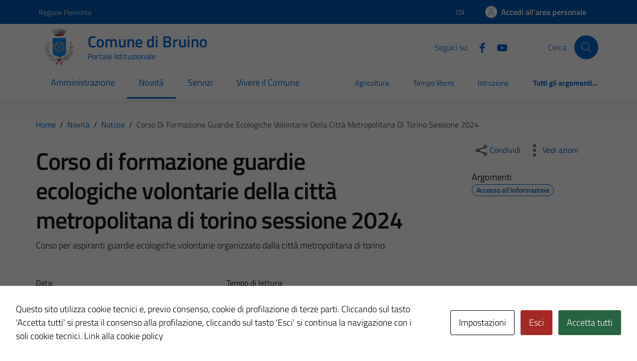

--- FILE ---
content_type: text/javascript
request_url: https://comune.bruino.to.it/wp-content/uploads/sites/14/cookies-and-content-security-policy-error-message.js?ver=2.34&mod=20241219084059
body_size: 153
content:
var CACSP_COOKIE_NAME = 'cookies_and_content_security_policy';if (cacspMessages.cacspWpEngineCompatibilityMode === '1') {CACSP_COOKIE_NAME = 'wpe-us';}var cacspalways = "https://* ";var cacspstatistics = "";var cacspexperience = "";var cacspmarkerting = "";if (Cookies.get(CACSP_COOKIE_NAME)) {cookie_filter = JSON.parse(Cookies.get(CACSP_COOKIE_NAME));if (cookie_filter) {var cacspAllowedDomains = cacspalways;jQuery.each(cookie_filter, function( index, value ) {cacspAllowedDomains += window['cacsp' + value];});jQuery(window).on('load', function() {cookiesAndContentPolicyErrorMessage(cacspAllowedDomains, 'https://comune.bruino.to.it');});}} else {jQuery(window).on('load', function() {var cacspAllowedDomains = cacspalways;cookiesAndContentPolicyErrorMessage(cacspAllowedDomains, 'https://comune.bruino.to.it');});}if (window.MutationObserver) {observer = new MutationObserver(function (mutations) {mutations.forEach(function (mutation) {mutation.addedNodes.forEach(function (node) {if (typeof node.getElementsByTagName !== 'function') {return;}var elements = node.querySelectorAll('iframe, object');var elementsArr = Array.from(elements);elementsArr.forEach(function () {cookiesAndContentPolicyErrorMessage(cacspAllowedDomains, 'https://comune.bruino.to.it');});});});});observer.observe(document, {attributes: true,childList: true,attributeOldValue: true,subtree: true,});}